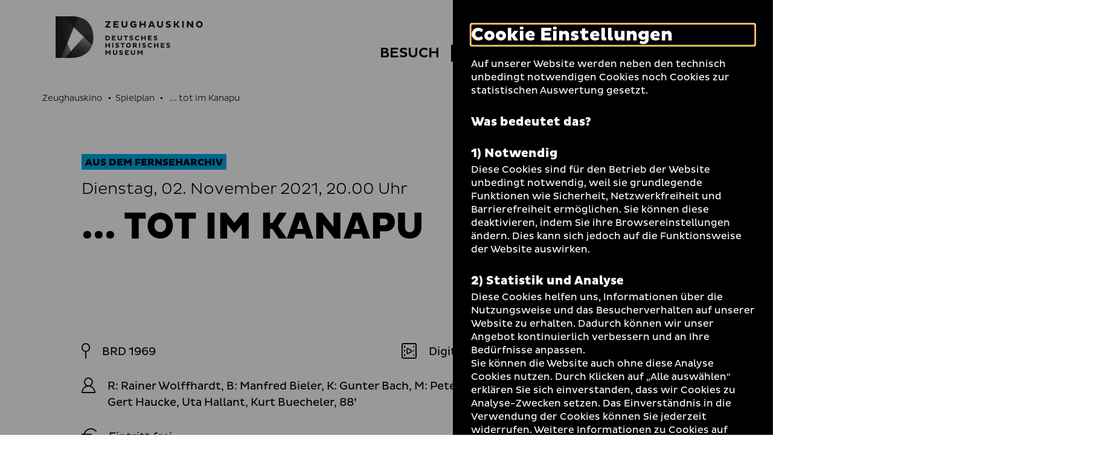

--- FILE ---
content_type: text/html; charset=utf-8
request_url: https://www.dhm.de/zeughauskino/vorfuehrung/tot-im-kanapu-6639/
body_size: 11137
content:
<!DOCTYPE html>
<html lang="de-DE">
<head>
    <meta charset="utf-8">

<!-- 
	TYPO3-Realisation: 3pc GmbH Neue Kommunikation, Berlin

	This website is powered by TYPO3 - inspiring people to share!
	TYPO3 is a free open source Content Management Framework initially created by Kasper Skaarhoj and licensed under GNU/GPL.
	TYPO3 is copyright 1998-2026 of Kasper Skaarhoj. Extensions are copyright of their respective owners.
	Information and contribution at https://typo3.org/
-->


<title>... tot im Kanapu - Zeughauskino | Deutsches Historisches Museum</title>
<meta name="generator" content="TYPO3 CMS">
<meta name="viewport" content="width=device-width, initial-scale=1">
<meta name="robots" content="index, follow">
<meta property="og:locale" content="de_DE">
<meta property="og:site_name" content="Zeughauskino">
<meta property="og:image" content="https://www.dhm.de/typo3temp/assets/_processed_/4/6/csm_socialmedia-1598008127_33c6b95c53.jpg">
<meta property="og:title" content="- Zeughauskino | Deutsches Historisches Museum">
<meta property="og:type" content="website">
<meta property="og:url" content="https://www.dhm.de/zeughauskino/vorfuehrung/tot-im-kanapu-6639/">
<meta name="twitter:card" content="summary_large_image">
<meta name="twitter:site" content="DHMBerlin">
<meta name="twitter:image" content="https://www.dhm.de/typo3temp/assets/_processed_/4/6/csm_socialmedia-1598008127_33c6b95c53.jpg">
<meta name="twitter:title" content="- Zeughauskino | Deutsches Historisches Museum">
<meta name="google-site-verification" content="cIW7IW9G9wg_dnM797jJXE8pEJkM1RVppcPjPpvQQ_8">


<link rel="stylesheet" href="/typo3temp/assets/compressed/merged-ee198927622c1b55b6c4e28032828707-a17c5e174aea0f2a90083a145e55af4c.css?1761901498" media="all">






<link rel="icon" href="/build/assets/icons/favicons/icon-32x32.png" sizes="32x32"><link rel="icon" href="/build/assets/icons/favicons/icon-57x57.png" sizes="57x57"><link rel="icon" href="/build/assets/icons/favicons/icon-76x76.png" sizes="76x76"><link rel="icon" href="/build/assets/icons/favicons/icon-96x96.png" sizes="96x96"><link rel="icon" href="/build/assets/icons/favicons/icon-128x128.png" sizes="128x128"><link rel="icon" href="/build/assets/icons/favicons/icon-192x192.png" sizes="192x192"><link rel="icon" href="/build/assets/icons/favicons/icon-228x228.png" sizes="228x228"><link rel="shortcut icon" sizes="196x196" href="/build/assets/icons/favicons/icon-196x196.png"><link rel="apple-touch-icon" href="/build/assets/icons/apple-touch-icon/icon-120x120.png" sizes="120x120"><link rel="apple-touch-icon" href="/build/assets/icons/apple-touch-icon/icon-152x152.png" sizes="152x152"><link rel="apple-touch-icon" href="/build/assets/icons/apple-touch-icon/icon-180x180.png" sizes="180x180"><meta name="msapplication-TileColor" content="#FFFFFF"><meta name="msapplication-TileImage" content="/build/assets/icons/msapplication/icon-144x144.png"><meta name="msapplication-config" content="/browserconfig.xml" /><link rel="manifest" href="/manifest.json" /><script id="ie11Polyfill">window.MSInputMethodContext && document.documentMode && document.write('<script src="/build/assets/ie11-custom-properties.js"><\x2fscript>');</script><link rel="canonical" href="https://www.dhm.de/zeughauskino/vorfuehrung/tot-im-kanapu-6639/" />
<link rel="alternate" hreflang="de-DE" href="https://www.dhm.de/zeughauskino/vorfuehrung/tot-im-kanapu-6639/">
<link rel="alternate" hreflang="en-GB" href="https://www.dhm.de/zeughauskino/en/screening/tot-im-kanapu-7015/">
<link rel="alternate" hreflang="x-default" href="https://www.dhm.de/zeughauskino/vorfuehrung/tot-im-kanapu-6639/">
</head>
<body class="c-blue">




<div class="skip-nav">
    <a href="#main-content" class="skip-nav-btn">Direkt zum Seiteninhalt springen</a>
</div>

<div class="today today--zk"
     aria-hidden="true"
     aria-labelledby="todayBtn"
     aria-live="polite"
     data-ajaxuri="/zeughauskino/heute/minimal.html"
     data-ajaxconfig='[{"container": ".today__inner", "append": true}]'>
    <div class="today__inner">
        <div class="today__loading">
            <div class="loading-animation">
                <div class="hollow-loader">
                    <div class="large-box"></div>
                    <div class="small-box"></div>
                </div>
            </div>
        </div>
    </div>
</div>

<header class="navigation navigation--zk has-today-btn" data-sticky="true">
    <div class="inner">
        <div class="navigation__topbar">
            <div class="logo-wrapper" itemscope itemtype="http://schema.org/Organization">
                <a itemprop="url" href="/zeughauskino/">
                    
    
            
            <svg xmlns="http://www.w3.org/2000/svg" xmlns:xlink="http://www.w3.org/1999/xlink" viewBox="0 0 1002.00049 284" itemprop="logo" class="logo logo--kino" aria-labelledby="zeughauskino" role="img"><title id="zeughauskino">Zeughauskino</title><defs><style>.cls-1{fill:url(#linear-gradient);}.cls-2{fill:url(#linear-gradient-2);}.cls-3{fill:url(#linear-gradient-3);}.cls-4{fill:url(#linear-gradient-4);}.cls-5{fill:url(#linear-gradient-5);}.cls-6{fill:url(#linear-gradient-7);}.cls-7{fill:none;}.cls-12,.cls-8{fill:#1d1d1b;}.cls-9{mask:url(#mask);}.cls-10{mask:url(#mask-2);}.cls-11{mask:url(#mask-3);}.cls-12{opacity:0.75;}.cls-13{mask:url(#mask-5);}.cls-14{mask:url(#mask-7);}</style><linearGradient id="linear-gradient" x1="0.9815" y1="569.71225" x2="2.09045" y2="569.71225" gradientTransform="matrix(425.48, 0, 0, -425.48, -460.08, 242542.9)" gradientUnits="userSpaceOnUse"><stop offset="0" stop-color="#fff"/><stop offset="0.09335" stop-color="#f9f9f9"/><stop offset="0.21838" stop-color="#e8e8e8"/><stop offset="0.36139" stop-color="#ccc"/><stop offset="0.51777" stop-color="#a5a5a5"/><stop offset="0.68508" stop-color="#737373"/><stop offset="0.85868" stop-color="#373737"/><stop offset="1"/></linearGradient><linearGradient id="linear-gradient-2" x1="1.05072" y1="569.49114" x2="2.15894" y2="569.49114" gradientTransform="matrix(259.30308, 0.16624, 0.16624, -259.30308, -458.94158, 147812.22469)" gradientUnits="userSpaceOnUse"><stop offset="0" stop-color="#fff"/><stop offset="0.10345" stop-color="#fafafa"/><stop offset="0.22707" stop-color="#ebebeb"/><stop offset="0.36111" stop-color="#d3d3d3"/><stop offset="0.5025" stop-color="#b2b2b2"/><stop offset="0.6497" stop-color="#868686"/><stop offset="0.80175" stop-color="#515151"/><stop offset="0.95503" stop-color="#141414"/><stop offset="1"/></linearGradient><linearGradient id="linear-gradient-3" x1="1.62037" y1="569.44267" x2="2.72033" y2="569.44267" gradientTransform="matrix(188.82601, -0.00016, -0.00016, -188.82601, -239.92875, 107712.13286)" gradientUnits="userSpaceOnUse"><stop offset="0" stop-color="#fff"/><stop offset="0.08509" stop-color="#f6f6f6"/><stop offset="0.22104" stop-color="#dfdfdf"/><stop offset="0.39086" stop-color="#b9b9b9"/><stop offset="0.58789" stop-color="#848484"/><stop offset="0.80488" stop-color="#424242"/><stop offset="1"/></linearGradient><linearGradient id="linear-gradient-4" x1="0.93581" y1="569.96767" x2="2.04401" y2="569.96767" gradientTransform="matrix(307.92519, 0, 0, -307.9252, -456.94781, 175649.142)" gradientUnits="userSpaceOnUse"><stop offset="0" stop-color="#fff"/><stop offset="0.09172" stop-color="#f9f9f9"/><stop offset="0.21739" stop-color="#e7e7e7"/><stop offset="0.36272" stop-color="#cacaca"/><stop offset="0.52281" stop-color="#a2a2a2"/><stop offset="0.69502" stop-color="#6e6e6e"/><stop offset="0.87448" stop-color="#303030"/><stop offset="1"/></linearGradient><linearGradient id="linear-gradient-5" x1="0.99773" y1="568.81582" x2="2.10636" y2="568.81582" gradientTransform="matrix(-0.00208, -516.87947, -516.87945, 0.00207, 294137.34612, 998.59576)" gradientUnits="userSpaceOnUse"><stop offset="0" stop-color="#fff"/><stop offset="0.09525" stop-color="#f0f0f0"/><stop offset="0.27957" stop-color="#c7c7c7"/><stop offset="0.53457" stop-color="#868686"/><stop offset="0.84704" stop-color="#2e2e2e"/><stop offset="1"/></linearGradient><linearGradient id="linear-gradient-7" x1="0.94327" y1="569.96767" x2="2.04289" y2="569.96767" xlink:href="#linear-gradient-4"/><mask id="mask" x="-1" y="-1" width="258.26508" height="285.46484" maskUnits="userSpaceOnUse"><g transform="translate(0.00049)"><rect class="cls-1" x="-1.00049" y="-1" width="258.26508" height="285.46484"/></g></mask><mask id="mask-2" x="-54.46191" y="-49.53369" width="365.18899" height="382.53269" maskUnits="userSpaceOnUse"><g transform="translate(0.00049)"><rect class="cls-2" x="-25.86287" y="-23.08135" width="307.98944" height="329.6275" transform="translate(-24.76318 27.15075) rotate(-11.03674)"/></g></mask><mask id="mask-3" x="-136.86621" y="-126.541" width="612.92139" height="626.1709" maskUnits="userSpaceOnUse"><g transform="translate(0.00049)"><rect class="cls-3" x="-74.82034" y="-46.0263" width="488.82868" height="465.14151" transform="translate(-66.43743 275.14535) rotate(-68.29995)"/></g></mask><mask id="mask-5" x="-80.81541" y="-73.21039" width="417.89499" height="429.88619" maskUnits="userSpaceOnUse"><g transform="translate(0.00049)"><rect class="cls-5" x="-46.1188" y="-23.48851" width="348.5013" height="330.44192" transform="translate(-44.87002 222.8263) rotate(-72.99977)"/></g></mask><mask id="mask-7" x="0" y="0" width="256.26508" height="283.46484" maskUnits="userSpaceOnUse"><g transform="translate(0.00049)"><rect class="cls-6" x="-0.00049" width="256.26508" height="283.46484"/></g></mask></defs><g id="Boundingbox"><rect class="cls-7" x="0.00049" width="1002" height="284"/></g><g id="DHM-Kino"><g id="DHM-Kino-l_GR"><g id="MUSEUM"><path class="cls-8" d="M366.89549,243.7515l-9.6211,11.5454h-1.3613l-9.5742-11.5454v19.5239h-7.8848V231.3618h6.8047l11.3584,13.3286,11.3584-13.3286h6.8047v31.9136h-7.8848Z" transform="translate(0.00049)"/><path class="cls-8" d="M397.64159,249.0552c0,4.5991,2.3457,7.415,6.89841,7.415,4.69339,0,7.04009-2.9097,7.04009-7.415V231.3618h7.8838v18.2095c0,7.6499-5.25589,14.2202-14.92389,14.2202-9.52731,0-14.78321-5.9604-14.78321-14.2202V231.3618h7.8848Z" transform="translate(0.00049)"/><path class="cls-8" d="M434.67479,253.7954a19.06679,19.06679,0,0,0,10.0908,3.1909c3.1436,0,5.1162-1.0322,5.1162-3.0503,0-1.4082-1.0332-2.2529-3.6142-2.9101l-5.21-1.4077c-5.4912-1.4546-8.1191-4.3648-8.1191-8.8702,0-5.4443,4.1777-9.809,12.7656-9.809a27.454,27.454,0,0,1,11.498,2.5346l-2.206,6.8052a21.38075,21.38075,0,0,0-9.62009-2.5815c-3.09771,0-4.41211.9858-4.41211,2.5346,0,1.4077.9394,1.9707,2.91011,2.5342l5.67779,1.6426c5.8671,1.6894,8.4013,4.5522,8.4013,8.9639,0,6.1484-5.3974,10.372-13.376,10.372a27.717,27.717,0,0,1-11.7324-2.769Z" transform="translate(0.00049)"/><path class="cls-8" d="M471.84959,263.2754V231.3618h25.625v6.8516h-18.0693v5.4912h14.6426v6.6177h-14.6426v6.101h18.0693v6.8521Z" transform="translate(0.00049)"/><path class="cls-8" d="M519.25489,249.0552c0,4.5991,2.3457,7.415,6.8994,7.415,4.6924,0,7.04-2.9097,7.04-7.415V231.3618h7.8838v18.2095c0,7.6499-5.2568,14.2202-14.9238,14.2202-9.52729,0-14.7842-5.9604-14.7842-14.2202V231.3618h7.8848Z" transform="translate(0.00049)"/><path class="cls-8" d="M584.63569,243.7515l-9.6211,11.5454h-1.3613l-9.5732-11.5454v19.5239h-7.8848V231.3618H563l11.35839,13.3286,11.3574-13.3286h6.8047v31.9136h-7.8848Z" transform="translate(0.00049)"/></g><g id="HISTORISCHES"><path class="cls-8" d="M361.40429,200.895h-15.0654v12.7188h-7.8848V181.6997h7.8848V194.043h15.0654V181.6997h7.8838v31.9141h-7.8838Z" transform="translate(0.00049)"/><path class="cls-8" d="M384.78129,181.6997H392.665v31.9141h-7.88371Z" transform="translate(0.00049)"/><path class="cls-8" d="M408.67189,204.1333a19.05932,19.05932,0,0,0,10.0908,3.1914c3.1445,0,5.1152-1.0327,5.1152-3.0503,0-1.4082-1.0332-2.2529-3.6133-2.9101l-5.2099-1.4078c-5.4912-1.455-8.1192-4.3647-8.1192-8.8701,0-5.4443,4.1768-9.8091,12.7657-9.8091a27.45662,27.45662,0,0,1,11.498,2.5347l-2.206,6.8047a21.388,21.388,0,0,0-9.6211-2.5811c-3.0967,0-4.4112.9854-4.4112,2.5347,0,1.4077.9385,1.9707,2.9092,2.5337l5.6797,1.6426c5.86621,1.6899,8.4004,4.5527,8.4004,8.9643,0,6.148-5.3965,10.3721-13.375,10.3721a27.73052,27.73052,0,0,1-11.7344-2.769Z" transform="translate(0.00049)"/><path class="cls-8" d="M460.16109,188.5986v25.0152h-7.8847V188.5986h-9.8096v-6.8989h27.2217v6.8989Z" transform="translate(0.00049)"/><path class="cls-8" d="M495.64549,181.2305a16.42632,16.42632,0,1,1-16.3799,16.4731A16.06224,16.06224,0,0,1,495.64549,181.2305Zm0,25.437c5.1621,0,8.6816-3.895,8.6816-8.9639,0-5.1626-3.5195-9.0107-8.6816-9.0107-5.02149,0-8.6836,3.8481-8.6836,9.0107A8.61527,8.61527,0,0,0,495.64549,206.6675Z" transform="translate(0.00049)"/><path class="cls-8" d="M525.68649,181.6997h15.1582c7.416,0,12.2969,3.3794,12.2969,10.5601a9.8847,9.8847,0,0,1-7.55659,9.5742l9.29289,10.2778v1.502h-8.4004l-9.7158-11.3111h-3.1904v11.3111h-7.8848Zm7.8848,6.8525v7.8843h7.1328c2.5811,0,4.2715-1.5957,4.2715-3.9424,0-2.4404-1.6904-3.9419-4.2715-3.9419Z" transform="translate(0.00049)"/><path class="cls-8" d="M567.88279,181.6997h7.8838v31.9141h-7.8838Z" transform="translate(0.00049)"/><path class="cls-8" d="M591.77249,204.1333a19.05931,19.05931,0,0,0,10.09079,3.1914c3.1445,0,5.1142-1.0327,5.1142-3.0503,0-1.4082-1.0312-2.2529-3.6123-2.9101l-5.2099-1.4078c-5.49028-1.455-8.11919-4.3647-8.11919-8.8701,0-5.4443,4.17679-9.8091,12.76569-9.8091a27.45662,27.45662,0,0,1,11.498,2.5347l-2.206,6.8047a21.38443,21.38443,0,0,0-9.6211-2.5811c-3.09668,0-4.4112.9854-4.4112,2.5347,0,1.4077.93952,1.9707,2.9102,2.5337l5.6787,1.6426c5.8662,1.6899,8.4004,4.5527,8.4004,8.9643,0,6.148-5.3975,10.3721-13.376,10.3721a27.71611,27.71611,0,0,1-11.73239-2.769Z" transform="translate(0.00049)"/><path class="cls-8" d="M643.96578,206.8081a13.84362,13.84362,0,0,0,8.7764-3.144l3.6142,5.6787a18.38746,18.38746,0,0,1-12.625,4.7402c-9.621,0-16.8486-7.0869-16.8486-16.4263s7.2276-16.4262,16.8486-16.4262a18.38746,18.38746,0,0,1,12.625,4.7402l-3.6142,5.6787a13.84091,13.84091,0,0,0-8.7764-3.1445,9.15355,9.15355,0,0,0,0,18.3032Z" transform="translate(0.00049)"/><path class="cls-8" d="M692.68458,200.895h-15.0645v12.7188h-7.8847V181.6997h7.8847V194.043h15.0645V181.6997h7.8847v31.9141h-7.8847Z" transform="translate(0.00049)"/><path class="cls-8" d="M716.01458,213.6138V181.6997h25.626v6.8525h-18.0693v5.4908h14.6426v6.6172h-14.6426v6.101h18.0693v6.8526Z" transform="translate(0.00049)"/><path class="cls-8" d="M756.19428,204.1333a19.05635,19.05635,0,0,0,10.0899,3.1914c3.1445,0,5.1152-1.0327,5.1152-3.0503,0-1.4082-1.0322-2.2529-3.6133-2.9101l-5.209-1.4078c-5.49208-1.455-8.11908-4.3647-8.11908-8.8701,0-5.4443,4.17578-9.8091,12.76468-9.8091a27.46167,27.46167,0,0,1,11.499,2.5347l-2.2071,6.8047a21.38366,21.38366,0,0,0-9.621-2.5811c-3.0967,0-4.4112.9854-4.4112,2.5347,0,1.4077.9385,1.9707,2.9092,2.5337l5.6797,1.6426c5.8672,1.6899,8.4004,4.5527,8.4004,8.9643,0,6.148-5.3965,10.3721-13.375,10.3721a27.72132,27.72132,0,0,1-11.7334-2.769Z" transform="translate(0.00049)"/></g><g id="DEUTSCHES"><path class="cls-8" d="M338.45409,132.0381h14.3613c9.43361.0469,16.4727,5.6318,16.4727,16.0039,0,10.2778-7.03909,15.9097-16.4727,15.9097h-14.3613Zm7.8848,6.852v18.21h6.1015c5.1621,0,8.6817-3.2383,8.6817-9.0581,0-5.9136-3.5196-9.1519-8.6817-9.1519Z" transform="translate(0.00049)"/><path class="cls-8" d="M382.57519,163.9517V132.0381h25.625v6.852h-18.0693v5.4912h14.6425v6.6172h-14.6425v6.1016h18.0693v6.8516Z" transform="translate(0.00049)"/><path class="cls-8" d="M429.98139,149.7314c0,4.5992,2.3457,7.4151,6.8985,7.4151,4.6933,0,7.04-2.9097,7.04-7.4151V132.0381h7.8838v18.2095c0,7.6499-5.2558,14.2202-14.9238,14.2202-9.5274,0-14.7842-5.96-14.7842-14.2202V132.0381h7.8857Z" transform="translate(0.00049)"/><path class="cls-8" d="M481.70509,138.937v25.0147h-7.8848V138.937h-9.8096v-6.8989h27.2207v6.8989Z" transform="translate(0.00049)"/><path class="cls-8" d="M504.61229,154.4717a19.05319,19.05319,0,0,0,10.0898,3.1909c3.1446,0,5.1153-1.0322,5.1153-3.0503,0-1.4082-1.0332-2.2524-3.6133-2.9097l-5.21-1.4077c-5.4912-1.4551-8.11909-4.3647-8.11909-8.8706,0-5.4438,4.17679-9.8086,12.76559-9.8086a27.46534,27.46534,0,0,1,11.499,2.5342l-2.207,6.8057a21.37763,21.37763,0,0,0-9.6211-2.5816c-3.0967,0-4.4111.9854-4.4111,2.5342,0,1.4077.9385,1.9712,2.9092,2.5342l5.6797,1.643c5.8671,1.689,8.4003,4.5523,8.4003,8.9639,0,6.148-5.3964,10.3716-13.375,10.3716a27.72288,27.72288,0,0,1-11.7343-2.769Z" transform="translate(0.00049)"/><path class="cls-8" d="M556.80369,157.1465a13.84328,13.84328,0,0,0,8.7764-3.1441l3.6142,5.6788a18.3871,18.3871,0,0,1-12.625,4.7397c-9.6211,0-16.8496-7.0864-16.8496-16.4258s7.2285-16.4263,16.8496-16.4263a18.38717,18.38717,0,0,1,12.625,4.7398l-3.6142,5.6792a13.84055,13.84055,0,0,0-8.7764-3.1445,9.15357,9.15357,0,0,0,0,18.3032Z" transform="translate(0.00049)"/><path class="cls-8" d="M605.52438,151.2334H590.459v12.7183h-7.88481V132.0381H590.459v12.3432h15.06538V132.0381h7.8838v31.9136h-7.8838Z" transform="translate(0.00049)"/><path class="cls-8" d="M628.85448,163.9517V132.0381h25.625v6.852h-18.0693v5.4912h14.6425v6.6172h-14.6425v6.1016h18.0693v6.8516Z" transform="translate(0.00049)"/><path class="cls-8" d="M669.03218,154.4717a19.05916,19.05916,0,0,0,10.0899,3.1909c3.1445,0,5.1162-1.0322,5.1162-3.0503,0-1.4082-1.0332-2.2524-3.61428-2.9097l-5.209-1.4077c-5.49122-1.4551-8.11912-4.3647-8.11912-8.8706,0-5.4438,4.1768-9.8086,12.7656-9.8086a27.46878,27.46878,0,0,1,11.4981,2.5342l-2.2071,6.8057a21.3727,21.3727,0,0,0-9.6191-2.5816c-3.0977,0-4.4121.9854-4.4121,2.5342,0,1.4077.9385,1.9712,2.9101,2.5342l5.6778,1.643c5.8672,1.689,8.4004,4.5523,8.4004,8.9639,0,6.148-5.3965,10.3716-13.375,10.3716a27.71379,27.71379,0,0,1-11.7334-2.769Z" transform="translate(0.00049)"/></g><g id="ZEUGHAUSKINO"><path class="cls-8" d="M359.53609,42.166h-21.08V32.667h35.1992v7.54781l-21.0157,27.1958h21.0157v9.4991h-35.1992v-7.5469Z" transform="translate(0.00049)"/><path class="cls-8" d="M393.24319,76.90971V32.667h35.5234v9.499h-25.0488v7.61231h20.2988v9.1743h-20.2988v8.458h25.0488v9.4991Z" transform="translate(0.00049)"/><path class="cls-8" d="M458.82909,57.19581c0,6.376,3.25391,10.2798,9.5645,10.2798,6.5058,0,9.7597-4.0337,9.7597-10.2798V32.667H489.085V57.91161c0,10.605-7.28711,19.7139-20.69141,19.7139-13.2071,0-20.4942-8.2627-20.4942-19.7139V32.667h10.9297Z" transform="translate(0.00049)"/><path class="cls-8" d="M550.18259,71.37941c-4.09859,3.3184-12.2959,6.1807-19.0625,6.1807-13.07809,0-23.5527-8.458-23.5527-22.7066,0-14.3789,10.47461-22.8369,23.5527-22.8369a27.38449,27.38449,0,0,1,17.3711,5.9209l-5.0098,8.2627a19.06211,19.06211,0,0,0-12.166-4.0986c-7.0918,0-12.4922,4.6191-12.4922,12.7519,0,8.0029,5.4004,12.6221,13.0127,12.6221a17.90927,17.90927,0,0,0,8.002-1.8867v-6.5064h-10.6045v-8.3276h20.9492Z" transform="translate(0.00049)"/><path class="cls-8" d="M602.56348,59.27781H581.67869v17.6319H570.748V32.667h10.93069V49.77831h20.88479V32.667h10.9297V76.90971h-10.9297Z" transform="translate(0.00049)"/><path class="cls-8" d="M647.33108,32.667h12.8828l16.7207,44.24271H665.874l-2.99222-8.1328h-18.5429l-3.0586,8.1328h-11.0606Zm-.2598,28.10741h13.1426l-6.4414-17.3066Z" transform="translate(0.00049)"/><path class="cls-8" d="M701.66208,57.19581c0,6.376,3.25292,10.2798,9.5635,10.2798,6.5068,0,9.7598-4.0337,9.7598-10.2798V32.667H731.917V57.91161c0,10.605-7.28712,19.7139-20.69142,19.7139-13.207,0-20.4942-8.2627-20.4942-19.7139V32.667h10.9307Z" transform="translate(0.00049)"/><path class="cls-8" d="M752.87208,63.76711a26.41814,26.41814,0,0,0,13.9883,4.4243c4.3593,0,7.0917-1.4316,7.0917-4.229,0-1.9521-1.4316-3.123-5.0097-4.0337l-7.2227-1.9521c-7.6133-2.0171-11.2558-6.0508-11.2558-12.2969,0-7.5469,5.791-13.5982,17.6972-13.5982a38.06773,38.06773,0,0,1,15.9405,3.5137l-3.0577,9.4341a29.64814,29.64814,0,0,0-13.3378-3.5786c-4.295,0-6.1172,1.3662-6.1172,3.5132,0,1.95209,1.3027,2.7324,4.03512,3.5136l7.87308,2.2774c8.1328,2.3418,11.6445,6.3105,11.6445,12.4267,0,8.523-7.4805,14.3785-18.543,14.3785a38.43072,38.43072,0,0,1-16.26558-3.8384Z" transform="translate(0.00049)"/><path class="cls-8" d="M804.34078,32.667h10.9297V50.16891h4.6191L832.708,32.667h11.19138v1.62691l-15.2265,20.5596,16.3964,20.7554v1.3008h-12.4277L819.69428,59.668h-4.4238V76.90971h-10.9297Z" transform="translate(0.00049)"/><path class="cls-8" d="M862.05568,32.667h10.9297V76.90971h-10.9297Z" transform="translate(0.00049)"/><path class="cls-8" d="M905.38958,50.03911v26.8706H894.459V32.667h9.499l22.31638,26.87111V32.667h10.9297V76.90971h-9.499Z" transform="translate(0.00049)"/><path class="cls-8" d="M978.71968,32.01661c13.07819,0,22.83792,9.7593,22.83792,22.8369,0,12.9473-9.75973,22.7066-22.83792,22.7066a22.20592,22.20592,0,0,1-22.707-22.7066C956.01268,41.77591,965.77248,32.01661,978.71968,32.01661Zm0,35.2642c7.15732,0,12.03709-5.4004,12.03709-12.4273,0-7.1572-4.87977-12.4922-12.03709-12.4922-6.9609,0-12.0371,5.335-12.0371,12.4922C966.68258,61.88041,971.75878,67.28081,978.71968,67.28081Z" transform="translate(0.00049)"/></g><g id="Bildmarke"><g class="cls-9"><path class="cls-8" d="M248.34469,195.9121q7.90575-23.14155,7.9199-52.6934,0-36.9741-11.0498-64.17179-11.05515-27.1905-31.0234-44.6221Q194.21094,17.00336,166.5928,8.5,138.96295.00387,105.8198,0H48.1533Z" transform="translate(0.00049)"/></g><g class="cls-10"><path class="cls-8" d="M2.8291,0H-.00049V283.46484H105.396q8.30055,0,16.272-.5625Z" transform="translate(0.00049)"/></g><g class="cls-11"><path class="cls-12" d="M105.396,283.46484q32.72025,0,60.3481-8.71289,27.61965-8.70563,47.80959-26.34965a120.53441,120.53441,0,0,0,31.4492-43.7724q11.25585-26.1372,11.2617-61.4112,0-36.00285-10.4873-62.72649L63.1655,283.46484Z" transform="translate(0.00049)"/></g><g class="cls-9"><path class="cls-8" d="M152.582,4.81641A216.75745,216.75745,0,0,0,105.8198,0H-.00049V283.46484H36.8711Z" transform="translate(0.00049)"/></g><g class="cls-13"><path class="cls-8" d="M248.34469,195.9121q7.90575-23.14155,7.9199-52.6934,0-36.9741-11.0498-64.17179-11.05515-27.1905-31.0234-44.6221Q194.21094,17.00336,166.5928,8.5,138.96295.00387,105.8198,0H48.1533Z" transform="translate(0.00049)"/></g><g class="cls-11"><path class="cls-12" d="M105.396,283.46484q32.72025,0,60.3481-8.71289,27.61965-8.70563,47.80959-26.34965a120.53441,120.53441,0,0,0,31.4492-43.7724q11.25585-26.1372,11.2617-61.4112,0-36.00285-10.4873-62.72649L63.1655,283.46484Z" transform="translate(0.00049)"/></g><g class="cls-14"><path class="cls-8" d="M152.582,4.81641A216.75745,216.75745,0,0,0,105.8198,0H-.00049V283.46484H36.8711Z" transform="translate(0.00049)"/></g></g></g></g></svg>
        

                </a>
            </div>
            <button class="toggle-menu" aria-haspopup="true" aria-expanded="false">
                <span class="sr-only">Navigation auf- und zuklappen</span>
                <span class="line line-1"></span>
                <span class="line line-2"></span>
                <span class="line line-3"></span>
            </button>
        </div>

        <nav class="meta-menu" itemscope itemtype="http://schema.org/SiteNavigationElement" aria-label="meta">
            
                <div class="list-item list-item--today">
                    <button id="todayBtn" class="today-open" aria-expanded="false" aria-label="Menü öffnen">
                        Heute +
                    </button>
                </div>
            

            <ul class="meta-menu__list" role="menubar">
                
                


    
        

        <li class="list-item list-item--divider">
            
                    <a href="https://www.dhm.de/" role="menuitem" title="DHM" class="link-intern">
                        
                                <span>DHM</span>
                            
                    </a>
                
        </li>
    
        

        <li class="list-item">
            
                    
                    <label class="darkmode-switch">
                        <input class="darkmode-switch__checkbox" type="checkbox">
                        <div class="darkmode-switch__toggle"></div>
                        <span class="darkmode-switch__planet icon-moon" aria-hidden="true"></span>
                        <span class="sr-only">Dunklen Modus umschalten</span>
                    </label>
                
        </li>
    
        

        <li class="list-item">
            
                    <a href="https://www.dhm.de/suche/" role="menuitem" title="Suche" class="link-intern">
                        
                                <i class="icon-search" aria-hidden="true"></i>
                                <span class="sr-only">Suche</span>
                            
                    </a>
                
        </li>
    





                
                    
                    


    <li class="list-item list-item--language">
        <ul class="language-list">
            
                <li itemprop="availableLanguage" itemscope itemtype="http://schema.org/Language">
                    
                    
                            
                                    <span class="is-active">
    <abbr title="Deutsch" itemprop="name">
        <span aria-hidden="true">De</span>
        <span class="sr-only">Deutsch</span>
    </abbr>
</span>
                                
                        
                </li>
            
                <li itemprop="availableLanguage" itemscope itemtype="http://schema.org/Language">
                    
                    
                            
                                    
                                            
                                            
                                                    
                                                    
                                                            <a href="/zeughauskino/en/screening/tot-im-kanapu-7015/">
                                                                <span>
    <abbr title="Englisch" itemprop="name">
        <span aria-hidden="true">En</span>
        <span class="sr-only">Englisch</span>
    </abbr>
</span>
                                                            </a>
                                                        
                                                
                                        
                                
                        
                </li>
            
        </ul>
    </li>






                
            </ul>
        </nav>

        
        


    <div class="menu-wrapper">
        <nav class="main-menu" itemscope itemtype="http://schema.org/SiteNavigationElement" aria-label="main">
            

            <ul class="main-menu__list" role="tablist">
                
                    <li class="main-menu__list-item">
                        
                                <button id="tab-64" class="first-level toggle-second-level" aria-controls="tabpanel-64" aria-selected="false" aria-expanded="false" role="tab">
                                    <span>Besuch</span>
                                </button>
                            
                    </li>
                
                    <li class="main-menu__list-item">
                        
                                <button id="tab-65" class="first-level toggle-second-level is-active" aria-controls="tabpanel-65" aria-selected="false" aria-expanded="false" role="tab">
                                    <span>Spielplan</span>
                                </button>
                            
                    </li>
                
                    <li class="main-menu__list-item">
                        
                                <button id="tab-66" class="first-level toggle-second-level" aria-controls="tabpanel-66" aria-selected="false" aria-expanded="false" role="tab">
                                    <span>Filmreihen</span>
                                </button>
                            
                    </li>
                
                    <li class="main-menu__list-item">
                        
                                <button id="tab-67" class="first-level toggle-second-level" aria-controls="tabpanel-67" aria-selected="false" aria-expanded="false" role="tab">
                                    <span>Über uns</span>
                                </button>
                            
                    </li>
                
            </ul>
            
                
                        <div class="submenu-wrapper tab-panel" id="tabpanel-64" aria-labelledby="tab-64" role="tabpanel" aria-hidden="true">
                            <button class="first-level toggle-second-level--mobile">
                                <span>Besuch</span>
                            </button>
                            <div class="submenu-wrapper-inner">
                                <ul class="main-menu__sublist">
                                    
                                        <li role="presentation" class="sublist__list-item">
                                            <a href="/zeughauskino/besuch/preise-und-tickets/" itemprop="url" role="menuitem" class="link-intern">
                                                <span itemprop="name">Preise und Tickets</span>
                                            </a>
                                        </li>
                                    
                                        <li role="presentation" class="sublist__list-item">
                                            <a href="/zeughauskino/besuch/anfahrt-und-lageplan/" itemprop="url" role="menuitem" class="link-intern">
                                                <span itemprop="name">Anfahrt und Lageplan</span>
                                            </a>
                                        </li>
                                    
                                </ul>
                            </div>
                        </div>
                    
            
                
                        <div class="submenu-wrapper tab-panel" id="tabpanel-65" aria-labelledby="tab-65" role="tabpanel" aria-hidden="true">
                            <button class="first-level toggle-second-level--mobile">
                                <span>Spielplan</span>
                            </button>
                            <div class="submenu-wrapper-inner">
                                <ul class="main-menu__sublist">
                                    
                                        <li role="presentation" class="sublist__list-item">
                                            <a href="/zeughauskino/spielplan/" itemprop="url" role="menuitem" class="link-intern is-active">
                                                <span itemprop="name">Aktuell</span>
                                            </a>
                                        </li>
                                    
                                        <li role="presentation" class="sublist__list-item">
                                            <a href="/zeughauskino/spielplan/programmarchiv/2025/" itemprop="url" role="menuitem" class="link-intern">
                                                <span itemprop="name">Programmarchiv</span>
                                            </a>
                                        </li>
                                    
                                </ul>
                            </div>
                        </div>
                    
            
                
                        <div class="submenu-wrapper tab-panel" id="tabpanel-66" aria-labelledby="tab-66" role="tabpanel" aria-hidden="true">
                            <button class="first-level toggle-second-level--mobile">
                                <span>Filmreihen</span>
                            </button>
                            <div class="submenu-wrapper-inner">
                                <ul class="main-menu__sublist">
                                    
                                        <li role="presentation" class="sublist__list-item">
                                            <a href="/zeughauskino/filmreihen/aktuell/" itemprop="url" role="menuitem" class="link-intern">
                                                <span itemprop="name">Aktuell</span>
                                            </a>
                                        </li>
                                    
                                        <li role="presentation" class="sublist__list-item">
                                            <a href="/zeughauskino/filmreihen/vorschau/" itemprop="url" role="menuitem" class="link-intern">
                                                <span itemprop="name">Vorschau</span>
                                            </a>
                                        </li>
                                    
                                        <li role="presentation" class="sublist__list-item">
                                            <a href="/zeughauskino/filmreihen/rueckblick/" itemprop="url" role="menuitem" class="link-intern">
                                                <span itemprop="name">Rückblick</span>
                                            </a>
                                        </li>
                                    
                                        <li role="presentation" class="sublist__list-item">
                                            <a href="/zeughauskino/filmreihen/zeughauskino-online/" itemprop="url" role="menuitem" class="link-intern">
                                                <span itemprop="name">Zeughauskino online</span>
                                            </a>
                                        </li>
                                    
                                </ul>
                            </div>
                        </div>
                    
            
                
                        <div class="submenu-wrapper tab-panel" id="tabpanel-67" aria-labelledby="tab-67" role="tabpanel" aria-hidden="true">
                            <button class="first-level toggle-second-level--mobile">
                                <span>Über uns</span>
                            </button>
                            <div class="submenu-wrapper-inner">
                                <ul class="main-menu__sublist">
                                    
                                        <li role="presentation" class="sublist__list-item">
                                            <a href="/zeughauskino/ueber-uns/kino/" itemprop="url" role="menuitem" class="link-intern">
                                                <span itemprop="name">Kino</span>
                                            </a>
                                        </li>
                                    
                                        <li role="presentation" class="sublist__list-item">
                                            <a href="/zeughauskino/ueber-uns/filmarchiv/" itemprop="url" role="menuitem" class="link-intern">
                                                <span itemprop="name">Filmarchiv</span>
                                            </a>
                                        </li>
                                    
                                        <li role="presentation" class="sublist__list-item">
                                            <a href="/zeughauskino/ueber-uns/team/" itemprop="url" role="menuitem" class="link-intern">
                                                <span itemprop="name">Team</span>
                                            </a>
                                        </li>
                                    
                                </ul>
                            </div>
                        </div>
                    
            
        </nav>
    </div>




    </div>
</header>
<div class="sticky-nav-placeholder"></div>






<main id="main-content">
    
            
            <!--TYPO3SEARCH_begin-->
            


        

    
    












<div class="breadcrumb-wrapper">
    <div class="breadcrumb-inner">
        <nav aria-label="Ihre aktuelle Position" itemscope itemtype="http://schema.org/BreadcrumbList" class="breadcrumb">
            <ol>
                <li itemprop="itemListElement" itemscope itemtype="http://schema.org/ListItem"><a href="/zeughauskino/" itemprop="item"><span itemprop="name">Zeughauskino</span></a></li><li itemprop="itemListElement" itemscope itemtype="http://schema.org/ListItem"><a href="/zeughauskino/spielplan/" itemprop="item"><span itemprop="name">Spielplan</span></a></li>
                <li itemprop="itemListElement" itemscope itemtype="http://schema.org/ListItem">
                    <span itemprop="name" aria-current="page">... tot im Kanapu</span>
                </li>
            </ol>
        </nav>
    </div>
</div>

<section class="page-header page-header--textmedia page-header--textmedia-textonly">
    <div class="page-header--textmedia__wrapper">
        <div class="page-header--textmedia__context">
            <div class="page-header--textmedia-text">
                
                    <a itemprop="url" href="/zeughauskino/filmreihe/aus-dem-fernseharchiv/">
                        <div>
                            <span class="page-header--textmedia__label">Aus dem Fernseharchiv</span>
                        </div>
                    </a>
                
                
                        
                        
                            <p class="page-header--textmedia__subtitle">
                                Dienstag, 02. November 2021, 20.00
                                
                                Uhr
                            </p>
                            <h1>... tot im Kanapu</h1>
                            
                            
                        
                    
            </div>
            <div class="page-header--textmedia__slope">
                <div class="slope slope--left fade-in"></div>
            </div>
        </div>
    </div>
</section>




        
        
            <section class="event-detail">
                <div class="textmedia ce-below ce-below--no-text ">
                    <div class="ce-textpic">
                        
                        
                    </div>
                </div>

                <ul class="event-detail__info-list">
                    
                        
                        <li class="event-detail__info-item">
                            <i class="icon-pin-small" aria-hidden="true"></i>
                            <span class="event-detail__info-text">BRD  1969</span>
                        </li>
                    

                    
                        
                        <li class="event-detail__info-item">
                            <i class="icon-format" aria-hidden="true"></i>
                            <span class="event-detail__info-text">Digital SD</span>
                        </li>
                    

                    

                    
                        
                        <li class="event-detail__info-item event-detail__info-item--full-width">
                            <i class="icon-involved" aria-hidden="true"></i>
                            <span class="event-detail__info-text">
                                <p>R: Rainer Wolffhardt, B: Manfred Bieler, K: Gunter Bach, M: Peter Sandloff, D: Paul Dahlke, Gudrun Genest, Gert Haucke, Uta Hallant, Kurt Buecheler, 88’</p>
                            </span>
                        </li>
                    

                    
                        
                            
                            <li class="event-detail__info-item">
                                <i class="icon-euro" aria-hidden="true"></i>
                                <span class="event-detail__info-text">
                                
                                
                                        Eintritt frei
                                    
                            </span>
                            </li>
                        
                    
                </ul>

                
                    
                    
                    
                

                
                    
                    <div class="textmedia ce-text-only textmedia--raw">
                        <div class="ce-textpic">
                            <div class="ce-bodytext">
                                <p>Ein braver, arrivierter Buchhalter reist in einer deutschen Kleinstadt während des Zweiten Weltkriegs in den Wahnsinn: Er macht den neuen Chef seiner Firma für den Suizid seiner einzigen Tochter verantwortlich und denunziert ihn wegen eines „Wirtschaftsvergehens“ bei der Gestapo. Als der Boss wider Erwarten nicht zum Tode verurteilt wird, steigert sich der Mann immer weiter in den Versuch hinein, ihn doch noch irgendwie ums Leben zu bringen.</p>
<p>Wieder eine Justizstory, wieder in einem totalitären Regime. Eckhart Schmidt schrieb begeistert: „Manfred Bielers Geschichte (…) kam ohne aufrechte Phrasen, ohne Pathos und ohne belehrenden Kommentar aus. Knappe Dialoge, kurze, präzise Situationen, die vom Regisseur Rainer Wolffhardt optisch gekonnt umgesetzt wurden, vermittelten das Porträt eines Mannes, der an seiner Untat seelisch zerbricht, weil er nicht ertragen kann, daß sie Stückwerk bleibt (…). Paul Dahlke spielte unaufdringlich und intensiv, abstoßend und menschlich die Hauptgestalt; seine Partner (…) agierten ebenfalls weit über dem deutschen Fernseh-Durchschnitt. (…) Einer der gelungensten Fernsehspielabende seit langem.“ (<em>Süddeutsche Zeitung</em>, 12.12.1969) (gym)</p>
                            </div>
                        </div>
                    </div>
                
            </section>

            

            
        
    







    



            <!--TYPO3SEARCH_end-->
        
</main>




        
    

<footer class="footer" itemtype="http://schema.org/WPFooter" itemscope>
    <div class="footer__inner">
        <button class="back-to-top-btn" aria-label="Seite nach oben scrollen">
            <span class="sr-only">Seite nach oben scrollen</span>
            <i class="icon-arrow-up" aria-hidden="true"></i>
        </button>
        
            
            <div class="footer__social-media">
                <ul class="footer__social-media-items">
                    
                        <li class="footer__social-media-item">
                            <a href="https://www.instagram.com/zeughauskinoberlin/" target="_blank" rel="noreferrer" class="footer__social-media-link">
                                <i class="icon-insta" aria-hidden="true"></i>
                                <span class="sr-only">Zu unserer Instagram Seite</span>
                            </a>
                        </li>
                    
                    
                    
                        <li class="footer__social-media-item">
                            <a href="https://de-de.facebook.com/ZeughauskinoBerlin" target="_blank" rel="noreferrer" class="footer__social-media-link">
                                <i class="icon-facebook" aria-hidden="true"></i>
                                <span class="sr-only">Zu unserer Facebook Seite</span>
                            </a>
                        </li>
                    
                    
                    
                    
                    
                    
                        <li class="footer__social-media-item">
                            <a href="https://letterboxd.com/Zeughauskino/" target="_blank" rel="noreferrer" class="footer__social-media-link">
                                <i class="icon-letterboxd" aria-hidden="true"></i>
                                <span class="sr-only">Zu unserer Letterboxd Seite</span>
                            </a>
                        </li>
                    
                </ul>
            </div>
        
        <div class="footer__content">
            <div class="footer__content-left">
                <div class="footer__times-section">
                    

<div>
    
    <p><strong>Tickets</strong><br> Eintritt 5 €<br> Geänderte Preise sind im Programm vermerkt.</p>
    
</div>




<div>
    
    <p><strong>Ticket-Reservierung</strong><br> Zu den Öffnungszeiten der Kinokasse<br> Tel. + 49 30 20304-770<br> Per E-Mail<br> zeughauskino@dhm.de</p>
    
</div>




<div>
    
    <p><strong>Kinokasse</strong><br> geöffnet eine Stunde vor Beginn der ersten Vorstellung<br> Tel. + 49 30 20304-770</p>
    
</div>



                </div>
                
                    
                    <nav class="footer__section-navlinks" aria-label="Footer">
                        
                            
                                <ul class="footer__navlinks-list footer__navlinks-list--bold" role="menubar">
                            
                            
                                    <li class="footer__navlinks-item" role="menuitem">
                                        <a href="/zeughauskino/autorinnen/" class="footer__navlink"><span>Autor*innen</span></a>
                                    </li>
                                
                            
                        
                            
                            
                                    <li class="footer__navlinks-item" role="menuitem">
                                        <a href="/zeughauskino/presse/" class="footer__navlink"><span>Presse</span></a>
                                    </li>
                                
                            
                        
                            
                            
                                    <li class="footer__navlinks-item" role="menuitem">
                                        <a href="/zeughauskino/kontakt/" class="footer__navlink"><span>Kontakt</span></a>
                                    </li>
                                
                            
                        
                            
                            
                                    <li class="footer__navlinks-item" role="menuitem">
                                        <a href="/zeughauskino/newsletter/" class="footer__navlink"><span>Newsletter</span></a>
                                    </li>
                                
                            
                        
                            
                            
                                    </ul><ul class="footer__navlinks-list footer__navlinks-list--normal" role="menubar">
                                
                            
                        
                            
                            
                                    <li class="footer__navlinks-item" role="menuitem">
                                        <a href="https://www.dhm.de/impressum/" class="footer__navlink"><span>Impressum</span></a>
                                    </li>
                                
                            
                        
                            
                            
                                    <li class="footer__navlinks-item" role="menuitem">
                                        <a href="https://www.dhm.de/datenschutz/" class="footer__navlink"><span>Datenschutz</span></a>
                                    </li>
                                
                            </ul>
                        
                    </nav>
                
            </div>
            <div class="footer__content-right">
                


    <address>
        Deutsches Historisches Museum<br>
        Unter den Linden 2<br />
10117 Berlin
    </address>

<div class="footer__info-box">
    
        <small>Gefördert mit Mitteln des Beauftragten der Bundesregierung für Kultur und Medien</small>
    
    
    
        <div class="footer__info-image footer__info-image--default">
            <a href="https://kulturstaatsminister.de/">
                <picture class="footer__link-logo" data-lazerload><img  data-src='/assets/_processed_/f/c/csm_BKM_de_v2__Web_farbig_55738b1182.png' title='' alt='Logo des Beauftragten der Bundesregierung für Kultur und Medien' height='84' width='198' data-size='198x84' itemprop='image'></picture>
            </a>
        </div>
    

    
    
        <div class="footer__info-image footer__info-image--inverted">
            <a href="https://kulturstaatsminister.de/">
                <picture class="footer__link-logo" data-lazerload><img  data-src='/assets/_processed_/9/0/csm_BKM_de_v2__DTP_weiss_9fd91639e7.png' title='' alt='Logo des Beauftragten der Bundesregierung für Kultur und Medien' height='84' width='201' data-size='201x84' itemprop='image'></picture>
            </a>
        </div>
    

    <small itemprop="copyrightHolder">
        &copy; Deutsches Historisches Museum, 2026
    </small>
</div>



            </div>
        </div>
    </div>
</footer>






<script id="powermail_conditions_container" data-condition-uri="https://www.dhm.de/zeughauskino/vorfuehrung/powermail.json"></script>
<script src="/typo3temp/assets/compressed/merged-a9966ecd92a03b7d598d171cbcce1cbd-008a7e792a663a0e5e8d7f580c6c3a25.js?1761901568"></script>
<script src="/typo3temp/assets/compressed/merged-33525ded2cfc152d4aae081eb46c5fb8-724ba471debbc57a33b7a47fb48d944a.js?1761901568"></script>
<script src="/typo3temp/assets/compressed/Form.min-6bdcc6de49a989d1ac1a9f93db8d8bce.js?1761901568" defer="defer"></script>
<script src="/typo3temp/assets/compressed/PowermailCondition.min-21c5801975be19bd41426470b8d10068.js?1761901568" defer="defer"></script>


</body>
</html>